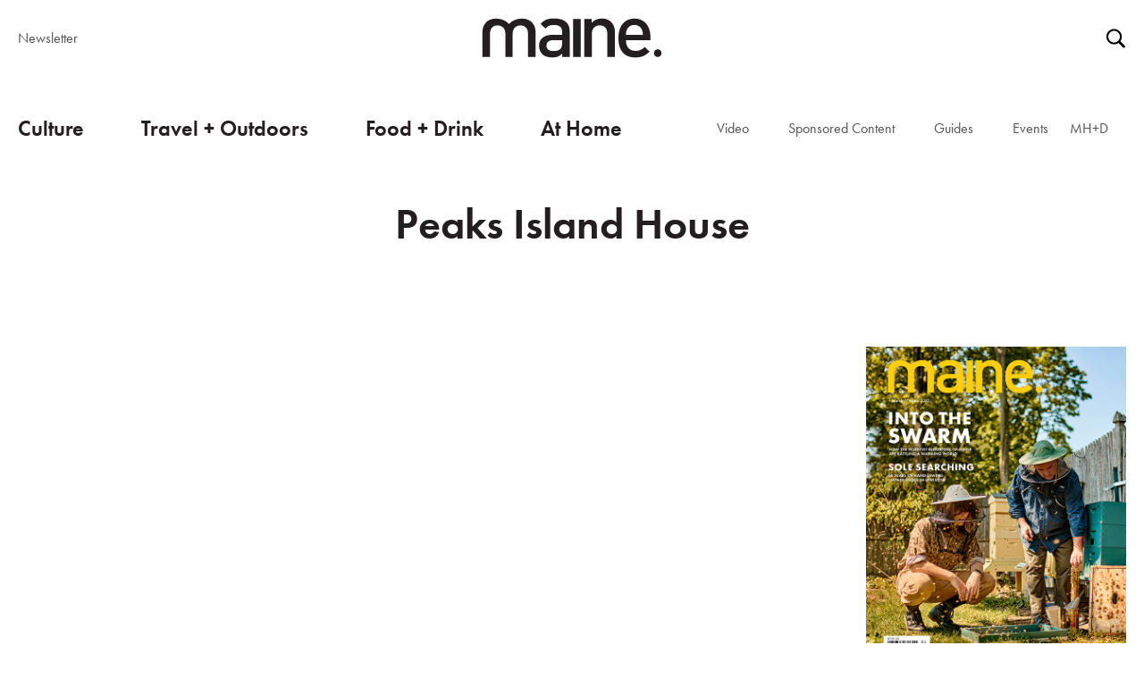

--- FILE ---
content_type: text/html; charset=UTF-8
request_url: https://www.themainemag.com/tag/peaks-island-house/
body_size: 10590
content:



<!DOCTYPE html>
<!--[if lt IE 7 ]><html class="no-js ie ie6 lte7 lte8 lte9" dir="ltr" lang="en-US"><![endif]-->
<!--[if IE 7 ]><html class="no-js ie ie7 lte7 lte8 lte9" dir="ltr" lang="en-US"><![endif]-->
<!--[if IE 8 ]><html class="no-js ie ie8 lte8 lte9" dir="ltr" lang="en-US"><![endif]-->
<!--[if IE 9 ]><html class="no-js ie ie9 lte9" dir="ltr" lang="en-US"><![endif]-->
<!--[if (gt IE 9)|!(IE)]><!--><html class="no-js" dir="ltr" lang="en-US"><!--<![endif]-->
	<head>
		<meta charset="UTF-8" />
		<title>Peaks Island House | The Maine Mag</title>

		<link rel="profile" href="http://gmpg.org/xfn/11" />

		<link rel="pingback" href="https://www.themainemag.com/xmlrpc.php" />
		<link rel="stylesheet" href="https://use.typekit.net/yvq1zyg.css">
		<link rel="stylesheet" href="https://cdnjs.cloudflare.com/ajax/libs/font-awesome/4.7.0/css/font-awesome.min.css">


<meta name='robots' content='max-image-preview:large' />
<meta name="viewport" content="width=device-width initial-scale=1">
<script src="https://www.themainemag.com/wp-content/themes/mainemag/js/modernizr.js?ver=18"></script>
<style id='wp-img-auto-sizes-contain-inline-css' type='text/css'>
img:is([sizes=auto i],[sizes^="auto," i]){contain-intrinsic-size:3000px 1500px}
/*# sourceURL=wp-img-auto-sizes-contain-inline-css */
</style>
<link rel='stylesheet' id='site-style-css' href='https://www.themainemag.com/wp-content/themes/mainemag/styles.css?ver=5.7.7' type='text/css' media='all' />
<link rel='stylesheet' id='main-style-css' href='https://www.themainemag.com/wp-content/themes/mainemag/css/main_2021.css?ver=5.7.7' type='text/css' media='all' />
<link rel='stylesheet' id='sbi_styles-css' href='https://www.themainemag.com/wp-content/plugins/instagram-feed/css/sbi-styles.min.css?ver=6.10.0' type='text/css' media='all' />
<style id='wp-emoji-styles-inline-css' type='text/css'>

	img.wp-smiley, img.emoji {
		display: inline !important;
		border: none !important;
		box-shadow: none !important;
		height: 1em !important;
		width: 1em !important;
		margin: 0 0.07em !important;
		vertical-align: -0.1em !important;
		background: none !important;
		padding: 0 !important;
	}
/*# sourceURL=wp-emoji-styles-inline-css */
</style>
<style id='wp-block-library-inline-css' type='text/css'>
:root{--wp-block-synced-color:#7a00df;--wp-block-synced-color--rgb:122,0,223;--wp-bound-block-color:var(--wp-block-synced-color);--wp-editor-canvas-background:#ddd;--wp-admin-theme-color:#007cba;--wp-admin-theme-color--rgb:0,124,186;--wp-admin-theme-color-darker-10:#006ba1;--wp-admin-theme-color-darker-10--rgb:0,107,160.5;--wp-admin-theme-color-darker-20:#005a87;--wp-admin-theme-color-darker-20--rgb:0,90,135;--wp-admin-border-width-focus:2px}@media (min-resolution:192dpi){:root{--wp-admin-border-width-focus:1.5px}}.wp-element-button{cursor:pointer}:root .has-very-light-gray-background-color{background-color:#eee}:root .has-very-dark-gray-background-color{background-color:#313131}:root .has-very-light-gray-color{color:#eee}:root .has-very-dark-gray-color{color:#313131}:root .has-vivid-green-cyan-to-vivid-cyan-blue-gradient-background{background:linear-gradient(135deg,#00d084,#0693e3)}:root .has-purple-crush-gradient-background{background:linear-gradient(135deg,#34e2e4,#4721fb 50%,#ab1dfe)}:root .has-hazy-dawn-gradient-background{background:linear-gradient(135deg,#faaca8,#dad0ec)}:root .has-subdued-olive-gradient-background{background:linear-gradient(135deg,#fafae1,#67a671)}:root .has-atomic-cream-gradient-background{background:linear-gradient(135deg,#fdd79a,#004a59)}:root .has-nightshade-gradient-background{background:linear-gradient(135deg,#330968,#31cdcf)}:root .has-midnight-gradient-background{background:linear-gradient(135deg,#020381,#2874fc)}:root{--wp--preset--font-size--normal:16px;--wp--preset--font-size--huge:42px}.has-regular-font-size{font-size:1em}.has-larger-font-size{font-size:2.625em}.has-normal-font-size{font-size:var(--wp--preset--font-size--normal)}.has-huge-font-size{font-size:var(--wp--preset--font-size--huge)}.has-text-align-center{text-align:center}.has-text-align-left{text-align:left}.has-text-align-right{text-align:right}.has-fit-text{white-space:nowrap!important}#end-resizable-editor-section{display:none}.aligncenter{clear:both}.items-justified-left{justify-content:flex-start}.items-justified-center{justify-content:center}.items-justified-right{justify-content:flex-end}.items-justified-space-between{justify-content:space-between}.screen-reader-text{border:0;clip-path:inset(50%);height:1px;margin:-1px;overflow:hidden;padding:0;position:absolute;width:1px;word-wrap:normal!important}.screen-reader-text:focus{background-color:#ddd;clip-path:none;color:#444;display:block;font-size:1em;height:auto;left:5px;line-height:normal;padding:15px 23px 14px;text-decoration:none;top:5px;width:auto;z-index:100000}html :where(.has-border-color){border-style:solid}html :where([style*=border-top-color]){border-top-style:solid}html :where([style*=border-right-color]){border-right-style:solid}html :where([style*=border-bottom-color]){border-bottom-style:solid}html :where([style*=border-left-color]){border-left-style:solid}html :where([style*=border-width]){border-style:solid}html :where([style*=border-top-width]){border-top-style:solid}html :where([style*=border-right-width]){border-right-style:solid}html :where([style*=border-bottom-width]){border-bottom-style:solid}html :where([style*=border-left-width]){border-left-style:solid}html :where(img[class*=wp-image-]){height:auto;max-width:100%}:where(figure){margin:0 0 1em}html :where(.is-position-sticky){--wp-admin--admin-bar--position-offset:var(--wp-admin--admin-bar--height,0px)}@media screen and (max-width:600px){html :where(.is-position-sticky){--wp-admin--admin-bar--position-offset:0px}}

/*# sourceURL=wp-block-library-inline-css */
</style><style id='global-styles-inline-css' type='text/css'>
:root{--wp--preset--aspect-ratio--square: 1;--wp--preset--aspect-ratio--4-3: 4/3;--wp--preset--aspect-ratio--3-4: 3/4;--wp--preset--aspect-ratio--3-2: 3/2;--wp--preset--aspect-ratio--2-3: 2/3;--wp--preset--aspect-ratio--16-9: 16/9;--wp--preset--aspect-ratio--9-16: 9/16;--wp--preset--color--black: #000000;--wp--preset--color--cyan-bluish-gray: #abb8c3;--wp--preset--color--white: #ffffff;--wp--preset--color--pale-pink: #f78da7;--wp--preset--color--vivid-red: #cf2e2e;--wp--preset--color--luminous-vivid-orange: #ff6900;--wp--preset--color--luminous-vivid-amber: #fcb900;--wp--preset--color--light-green-cyan: #7bdcb5;--wp--preset--color--vivid-green-cyan: #00d084;--wp--preset--color--pale-cyan-blue: #8ed1fc;--wp--preset--color--vivid-cyan-blue: #0693e3;--wp--preset--color--vivid-purple: #9b51e0;--wp--preset--gradient--vivid-cyan-blue-to-vivid-purple: linear-gradient(135deg,rgb(6,147,227) 0%,rgb(155,81,224) 100%);--wp--preset--gradient--light-green-cyan-to-vivid-green-cyan: linear-gradient(135deg,rgb(122,220,180) 0%,rgb(0,208,130) 100%);--wp--preset--gradient--luminous-vivid-amber-to-luminous-vivid-orange: linear-gradient(135deg,rgb(252,185,0) 0%,rgb(255,105,0) 100%);--wp--preset--gradient--luminous-vivid-orange-to-vivid-red: linear-gradient(135deg,rgb(255,105,0) 0%,rgb(207,46,46) 100%);--wp--preset--gradient--very-light-gray-to-cyan-bluish-gray: linear-gradient(135deg,rgb(238,238,238) 0%,rgb(169,184,195) 100%);--wp--preset--gradient--cool-to-warm-spectrum: linear-gradient(135deg,rgb(74,234,220) 0%,rgb(151,120,209) 20%,rgb(207,42,186) 40%,rgb(238,44,130) 60%,rgb(251,105,98) 80%,rgb(254,248,76) 100%);--wp--preset--gradient--blush-light-purple: linear-gradient(135deg,rgb(255,206,236) 0%,rgb(152,150,240) 100%);--wp--preset--gradient--blush-bordeaux: linear-gradient(135deg,rgb(254,205,165) 0%,rgb(254,45,45) 50%,rgb(107,0,62) 100%);--wp--preset--gradient--luminous-dusk: linear-gradient(135deg,rgb(255,203,112) 0%,rgb(199,81,192) 50%,rgb(65,88,208) 100%);--wp--preset--gradient--pale-ocean: linear-gradient(135deg,rgb(255,245,203) 0%,rgb(182,227,212) 50%,rgb(51,167,181) 100%);--wp--preset--gradient--electric-grass: linear-gradient(135deg,rgb(202,248,128) 0%,rgb(113,206,126) 100%);--wp--preset--gradient--midnight: linear-gradient(135deg,rgb(2,3,129) 0%,rgb(40,116,252) 100%);--wp--preset--font-size--small: 13px;--wp--preset--font-size--medium: 20px;--wp--preset--font-size--large: 36px;--wp--preset--font-size--x-large: 42px;--wp--preset--spacing--20: 0.44rem;--wp--preset--spacing--30: 0.67rem;--wp--preset--spacing--40: 1rem;--wp--preset--spacing--50: 1.5rem;--wp--preset--spacing--60: 2.25rem;--wp--preset--spacing--70: 3.38rem;--wp--preset--spacing--80: 5.06rem;--wp--preset--shadow--natural: 6px 6px 9px rgba(0, 0, 0, 0.2);--wp--preset--shadow--deep: 12px 12px 50px rgba(0, 0, 0, 0.4);--wp--preset--shadow--sharp: 6px 6px 0px rgba(0, 0, 0, 0.2);--wp--preset--shadow--outlined: 6px 6px 0px -3px rgb(255, 255, 255), 6px 6px rgb(0, 0, 0);--wp--preset--shadow--crisp: 6px 6px 0px rgb(0, 0, 0);}:where(.is-layout-flex){gap: 0.5em;}:where(.is-layout-grid){gap: 0.5em;}body .is-layout-flex{display: flex;}.is-layout-flex{flex-wrap: wrap;align-items: center;}.is-layout-flex > :is(*, div){margin: 0;}body .is-layout-grid{display: grid;}.is-layout-grid > :is(*, div){margin: 0;}:where(.wp-block-columns.is-layout-flex){gap: 2em;}:where(.wp-block-columns.is-layout-grid){gap: 2em;}:where(.wp-block-post-template.is-layout-flex){gap: 1.25em;}:where(.wp-block-post-template.is-layout-grid){gap: 1.25em;}.has-black-color{color: var(--wp--preset--color--black) !important;}.has-cyan-bluish-gray-color{color: var(--wp--preset--color--cyan-bluish-gray) !important;}.has-white-color{color: var(--wp--preset--color--white) !important;}.has-pale-pink-color{color: var(--wp--preset--color--pale-pink) !important;}.has-vivid-red-color{color: var(--wp--preset--color--vivid-red) !important;}.has-luminous-vivid-orange-color{color: var(--wp--preset--color--luminous-vivid-orange) !important;}.has-luminous-vivid-amber-color{color: var(--wp--preset--color--luminous-vivid-amber) !important;}.has-light-green-cyan-color{color: var(--wp--preset--color--light-green-cyan) !important;}.has-vivid-green-cyan-color{color: var(--wp--preset--color--vivid-green-cyan) !important;}.has-pale-cyan-blue-color{color: var(--wp--preset--color--pale-cyan-blue) !important;}.has-vivid-cyan-blue-color{color: var(--wp--preset--color--vivid-cyan-blue) !important;}.has-vivid-purple-color{color: var(--wp--preset--color--vivid-purple) !important;}.has-black-background-color{background-color: var(--wp--preset--color--black) !important;}.has-cyan-bluish-gray-background-color{background-color: var(--wp--preset--color--cyan-bluish-gray) !important;}.has-white-background-color{background-color: var(--wp--preset--color--white) !important;}.has-pale-pink-background-color{background-color: var(--wp--preset--color--pale-pink) !important;}.has-vivid-red-background-color{background-color: var(--wp--preset--color--vivid-red) !important;}.has-luminous-vivid-orange-background-color{background-color: var(--wp--preset--color--luminous-vivid-orange) !important;}.has-luminous-vivid-amber-background-color{background-color: var(--wp--preset--color--luminous-vivid-amber) !important;}.has-light-green-cyan-background-color{background-color: var(--wp--preset--color--light-green-cyan) !important;}.has-vivid-green-cyan-background-color{background-color: var(--wp--preset--color--vivid-green-cyan) !important;}.has-pale-cyan-blue-background-color{background-color: var(--wp--preset--color--pale-cyan-blue) !important;}.has-vivid-cyan-blue-background-color{background-color: var(--wp--preset--color--vivid-cyan-blue) !important;}.has-vivid-purple-background-color{background-color: var(--wp--preset--color--vivid-purple) !important;}.has-black-border-color{border-color: var(--wp--preset--color--black) !important;}.has-cyan-bluish-gray-border-color{border-color: var(--wp--preset--color--cyan-bluish-gray) !important;}.has-white-border-color{border-color: var(--wp--preset--color--white) !important;}.has-pale-pink-border-color{border-color: var(--wp--preset--color--pale-pink) !important;}.has-vivid-red-border-color{border-color: var(--wp--preset--color--vivid-red) !important;}.has-luminous-vivid-orange-border-color{border-color: var(--wp--preset--color--luminous-vivid-orange) !important;}.has-luminous-vivid-amber-border-color{border-color: var(--wp--preset--color--luminous-vivid-amber) !important;}.has-light-green-cyan-border-color{border-color: var(--wp--preset--color--light-green-cyan) !important;}.has-vivid-green-cyan-border-color{border-color: var(--wp--preset--color--vivid-green-cyan) !important;}.has-pale-cyan-blue-border-color{border-color: var(--wp--preset--color--pale-cyan-blue) !important;}.has-vivid-cyan-blue-border-color{border-color: var(--wp--preset--color--vivid-cyan-blue) !important;}.has-vivid-purple-border-color{border-color: var(--wp--preset--color--vivid-purple) !important;}.has-vivid-cyan-blue-to-vivid-purple-gradient-background{background: var(--wp--preset--gradient--vivid-cyan-blue-to-vivid-purple) !important;}.has-light-green-cyan-to-vivid-green-cyan-gradient-background{background: var(--wp--preset--gradient--light-green-cyan-to-vivid-green-cyan) !important;}.has-luminous-vivid-amber-to-luminous-vivid-orange-gradient-background{background: var(--wp--preset--gradient--luminous-vivid-amber-to-luminous-vivid-orange) !important;}.has-luminous-vivid-orange-to-vivid-red-gradient-background{background: var(--wp--preset--gradient--luminous-vivid-orange-to-vivid-red) !important;}.has-very-light-gray-to-cyan-bluish-gray-gradient-background{background: var(--wp--preset--gradient--very-light-gray-to-cyan-bluish-gray) !important;}.has-cool-to-warm-spectrum-gradient-background{background: var(--wp--preset--gradient--cool-to-warm-spectrum) !important;}.has-blush-light-purple-gradient-background{background: var(--wp--preset--gradient--blush-light-purple) !important;}.has-blush-bordeaux-gradient-background{background: var(--wp--preset--gradient--blush-bordeaux) !important;}.has-luminous-dusk-gradient-background{background: var(--wp--preset--gradient--luminous-dusk) !important;}.has-pale-ocean-gradient-background{background: var(--wp--preset--gradient--pale-ocean) !important;}.has-electric-grass-gradient-background{background: var(--wp--preset--gradient--electric-grass) !important;}.has-midnight-gradient-background{background: var(--wp--preset--gradient--midnight) !important;}.has-small-font-size{font-size: var(--wp--preset--font-size--small) !important;}.has-medium-font-size{font-size: var(--wp--preset--font-size--medium) !important;}.has-large-font-size{font-size: var(--wp--preset--font-size--large) !important;}.has-x-large-font-size{font-size: var(--wp--preset--font-size--x-large) !important;}
/*# sourceURL=global-styles-inline-css */
</style>

<style id='classic-theme-styles-inline-css' type='text/css'>
/*! This file is auto-generated */
.wp-block-button__link{color:#fff;background-color:#32373c;border-radius:9999px;box-shadow:none;text-decoration:none;padding:calc(.667em + 2px) calc(1.333em + 2px);font-size:1.125em}.wp-block-file__button{background:#32373c;color:#fff;text-decoration:none}
/*# sourceURL=/wp-includes/css/classic-themes.min.css */
</style>
<link rel='stylesheet' id='wpfp-public-style-css' href='https://www.themainemag.com/wp-content/plugins/featured-post-creative/assets/css/wpfp-public.css?ver=1.5.7' type='text/css' media='all' />
<link rel='stylesheet' id='srzmpcss-css' href='https://www.themainemag.com/wp-content/plugins/srizon-facebook-album-pro/resources/css/mag-popup.min.css?ver=6.9' type='text/css' media='all' />
<link rel='stylesheet' id='srzelastislidercss-css' href='https://www.themainemag.com/wp-content/plugins/srizon-facebook-album-pro/resources/css/elastislide.min.css?ver=6.9' type='text/css' media='all' />
<link rel='stylesheet' id='srzcustomcss-css' href='https://www.themainemag.com/wp-content/plugins/srizon-facebook-album-pro/resources/css/srizon.custom.min.css?ver=3.5.1' type='text/css' media='all' />
<link rel='stylesheet' id='recent-posts-widget-with-thumbnails-public-style-css' href='https://www.themainemag.com/wp-content/plugins/recent-posts-widget-with-thumbnails/public.css?ver=7.1.1' type='text/css' media='all' />
<script type="text/javascript" src="https://www.themainemag.com/wp-includes/js/jquery/jquery.min.js?ver=3.7.1" id="jquery-core-js"></script>
<script type="text/javascript" src="https://www.themainemag.com/wp-includes/js/jquery/jquery-migrate.min.js?ver=3.4.1" id="jquery-migrate-js"></script>
<script type="text/javascript" src="https://www.themainemag.com/wp-content/plugins/srizon-facebook-album-pro/resources/js/modernizr.js?ver=6.9" id="srzmodernizr-js"></script>
<script type="text/javascript" src="https://www.themainemag.com/wp-content/plugins/srizon-facebook-album-pro/resources/js/mag-popup.js?ver=6.9" id="srzmp-js"></script>
<script type="text/javascript" src="https://www.themainemag.com/wp-content/plugins/srizon-facebook-album-pro/resources/js/jquery.collagePlus.min.js?ver=6.9" id="srzcollage-js"></script>
<script type="text/javascript" src="https://www.themainemag.com/wp-content/plugins/srizon-facebook-album-pro/resources/js/jquery.elastislide.min.js?ver=6.9" id="srzelastislide-js"></script>
<script type="text/javascript" src="https://www.themainemag.com/wp-content/plugins/srizon-facebook-album-pro/resources/js/srizon.custom.min.js?ver=3.5.1" id="srzcustom-js"></script>
<link rel="https://api.w.org/" href="https://www.themainemag.com/wp-json/" /><link rel="alternate" title="JSON" type="application/json" href="https://www.themainemag.com/wp-json/wp/v2/tags/725" /><link rel="EditURI" type="application/rsd+xml" title="RSD" href="https://www.themainemag.com/xmlrpc.php?rsd" />

<script>
  (function(i,s,o,g,r,a,m){i['GoogleAnalyticsObject']=r;i[r]=i[r]||function(){
  (i[r].q=i[r].q||[]).push(arguments)},i[r].l=1*new Date();a=s.createElement(o),
  m=s.getElementsByTagName(o)[0];a.async=1;a.src=g;m.parentNode.insertBefore(a,m)
  })(window,document,'script','//www.google-analytics.com/analytics.js','ga');

  ga('create', 'UA-2103453-42', 'auto');
  ga('send', 'pageview');

</script>
<!-- Google tag (gtag.js) -->
<script async src="https://www.googletagmanager.com/gtag/js?id=G-5EM0MQ5LMK"></script>
<script>
  window.dataLayer = window.dataLayer || [];
  function gtag(){dataLayer.push(arguments);}
  gtag('js', new Date());

  gtag('config', 'G-5EM0MQ5LMK');
</script>
</head>
	<body class="archive tag tag-peaks-island-house tag-725 wp-theme-mainemag">
		<header role="banner" class="full-height">
		<!-- < ?php if ( is_active_sidebar('top-bar')) : ?>
			<div class="top-bar">
				< ?php dynamic_sidebar('top-bar'); ?>
			</div>
			< ?php endif; ?> -->
	<div class="navigation-top">
		<div class="top-left">
			<a href="https://www.themainemag.com/newsletter/" title="Subscribe to our Newsletter" class="navigation-top-item">Newsletter</a>
		</div>
		<div class="logo-wrapper">


								<a href="https://www.themainemag.com/" title="Link to homepage" class="logo-link" rel="home">
				<img src="https://www.themainemag.com/wp-content/themes/mainemag/images/maine-mag-logo-21.svg">
				</a>
				
		</div>
		<div class="top-right">
			<!-- <a href="https://checkout.subscriptiongenius.com/themainemag.com/" target="_blank" title="subscribe to our newsletter - opens in a new tab" class="navigation-top-item">Subscribe</a> -->
			<!-- <a href="https://checkout.subscriptiongenius.com/themainemag.com/login.php?s=" title="Subscriber Login - opens in a new tab" class="navigation-top-item">Log In / Renew</a> -->
			<div id="sb-search"><!-- <form role="search" method="get" id="searchform" class="searchform" action="< ?php echo esc_url( home_url( '/' ) ); ?>">
	<div>
		<label class="screen-reader-text" for="s">< ?php _x( 'Search for:', 'label' ); ?></label>
		<input type="text" placeholder="search" value="< ?php echo get_search_query(); ?>" name="s" id="s" />
		<input type="submit" id="searchsubmit" value="< ?php echo esc_attr_x( 'Search', 'submit button' ); ?>" />
	</div>
</form> -->
<form role="search" method="get" id="searchform" class="bop-nav-search pull-sm-right hidden-md-down " action="https://www.themainemag.com/">
	<div>
		<label class="screen-reader-text" for="s"></label>
		<input class="search-field" type="text" placeholder="search" value="" name="s" id="s" />
		<input type="submit" class="search-submit"  value="Search" />
	</div>
</form></div>
		</div>
	</div>
	<input class="menu-btn" type="checkbox" id="menu-btn" />
  <label class="menu-icon" for="menu-btn"><span class="navicon"></span></label>
  <nav id="access" role="navigation">
	 		<a id="skip" href="#content" class="visuallyhidden" title="Skip to content">Skip to content</a>
			<div class="menu-header"><ul id="menu-primary-navigation" class="menu"><li id="menu-item-58563" class="menu-item menu-item-type-taxonomy menu-item-object-category"><a href="https://www.themainemag.com/culture/">Culture</a></li>
<li id="menu-item-58565" class="menu-item menu-item-type-taxonomy menu-item-object-category"><a href="https://www.themainemag.com/location/">Travel + Outdoors</a></li>
<li id="menu-item-58564" class="menu-item menu-item-type-taxonomy menu-item-object-category"><a href="https://www.themainemag.com/eat/">Food + Drink</a></li>
<li id="menu-item-58566" class="menu-item menu-item-type-taxonomy menu-item-object-category"><a href="https://www.themainemag.com/at-home/">At Home</a></li>
</ul></div>		<div class="primary-sub-menu"><ul id="menu-primary-sub-nav" class="menu"><li id="menu-item-58567" class="menu-item menu-item-type-taxonomy menu-item-object-category"><a href="https://www.themainemag.com/video/">Video</a></li>
<li id="menu-item-62535" class="menu-item menu-item-type-taxonomy menu-item-object-category"><a href="https://www.themainemag.com/sponsored-content/">Sponsored Content</a></li>
<li id="menu-item-58569" class="menu-item menu-item-type-post_type menu-item-object-page menu-item-has-children"><a href="https://www.themainemag.com/mainecompass/">Guides</a>
<ul class="sub-menu">
	<li id="menu-item-64546" class="menu-item menu-item-type-post_type menu-item-object-post"><a href="https://www.themainemag.com/wishbook-holiday-gift-guide-2022/">Holiday Gift Guide</a></li>
	<li id="menu-item-62939" class="menu-item menu-item-type-post_type menu-item-object-page"><a href="https://www.themainemag.com/the-fathers-day-gift-guide/">Father’s Day Gift Guide</a></li>
	<li id="menu-item-64547" class="menu-item menu-item-type-post_type menu-item-object-page"><a href="https://www.themainemag.com/wishbook-the-mothers-day-list/">Mother’s Day Gift Guide</a></li>
	<li id="menu-item-58688" class="menu-item menu-item-type-post_type menu-item-object-page"><a href="https://www.themainemag.com/mainecompass/">Maine Compass</a></li>
	<li id="menu-item-62294" class="menu-item menu-item-type-post_type menu-item-object-page"><a href="https://www.themainemag.com/wedmaine/">WedMaine</a></li>
</ul>
</li>
<li id="menu-item-58570" class="menu-item menu-item-type-post_type menu-item-object-page"><a href="https://www.themainemag.com/all-events/">Events</a></li>
<li id="menu-item-58574" class="mob-only menu-item menu-item-type-post_type menu-item-object-page"><a href="https://www.themainemag.com/newsletter/">Newsletter</a></li>
<li id="menu-item-64061" class="menu-item menu-item-type-custom menu-item-object-custom"><a href="https://mainehomedesign.com/">MH+D</a></li>
</ul></div></nav><!-- #access -->
</header>



		<section id="content" role="main">
<div class="fixed-width">
	
	
						<h1 class="large-title">Peaks Island House</h1>
					
					
					
								<div class="section group">
				
				<div class="col span_9_of_12">



<!-- < ?php query_posts(array("post__not_in" =>get_option("sticky_posts"), 'paged' => get_query_var('paged'))); ?>	 -->

	 
	 
	 	 

				</div>
	<div class="col span_3_of_12">

			<ul class="sidebar">
				
				
								

<li id="block-2" class="widget-container widget_block">
<section class="ad_block">
	

	
		
		
		 <div id="sam_wrapper_696bc65b60c74" class="">
			 
			 			 </div>
			 
			 
			 <script type="text/javascript">
			// <![CDATA[
				var ads = [];
				
				var ad_696bc65b60c74 = ads[Math.floor(Math.random() * ads.length)];
				
				jQuery( function( $ ) {
					//console.log( ad_696bc65b60c74['link']);
					//$('#sam_link').attr('href', ad['link']);
					//$('#sam_link').attr('eventCategory', 'test');
					
					
					
					full_link = '<a title="'+ad_696bc65b60c74['title']+'" href="'+ad_696bc65b60c74['link']+'" target="'+ad_696bc65b60c74['target']+'" onclick="ga(\'send\', \'event\', { eventCategory: \''+ad_696bc65b60c74['tracking_category']+'\', eventAction: \'Click\', eventLabel: \''+ad_696bc65b60c74['tracking_label']+'\', eventValue: 2.00});"><img src="'+ad_696bc65b60c74['image_link']+'" title="'+ad_696bc65b60c74['title']+'" class="desktop" /><img src="'+ad_696bc65b60c74['mobile_image']+'" title="'+ad_696bc65b60c74['title']+'" class="mobile" /></a>';
					
					small_image =' <img id="small_image" width="0" height="0" src="[data-uri]" onload="ga(\'send\', \'event\', { eventCategory: \''+ad_696bc65b60c74['tracking_category']+'\', eventAction: \'Impression\', eventLabel: \''+ad_696bc65b60c74['tracking_label']+'\', eventValue: 1.00});">';
					
					
					$('#sam_wrapper_696bc65b60c74').append(full_link);
					$('#sam_wrapper_696bc65b60c74').append(small_image);
					
					//$( ".hvw-random-background" ).css('background-image', 'url(' + ad['image_link'] + ')');
				} );
			// ]]>
		</script>
		



       
   
	
	
	
		
	
</section>

<p></p>
</li><li id="block-3" class="widget-container widget_block"><p>	<div class="subscribe">
		<a href="https://service.qfie.com/mmhd/clsmmhdpubsite.asp" target="_blank" title="">
			<img decoding="async" src="https://d3rw5v15h1jwdg.cloudfront.net/wp-content/uploads/2023/03/10094539/MM_MAR_APR_2023-COVER-LR.jpg" alt="Maine Magazine Cover" />
					</a>
	</div>
	</p>
</li><li id="block-4" class="widget-container widget_block">
<section class="ad_block">
	

	
		
		
		 <div id="sam_wrapper_696bc65b63e0c" class="">
			 
			 			 </div>
			 
			 
			 <script type="text/javascript">
			// <![CDATA[
				var ads = [];
				
				var ad_696bc65b63e0c = ads[Math.floor(Math.random() * ads.length)];
				
				jQuery( function( $ ) {
					//console.log( ad_696bc65b63e0c['link']);
					//$('#sam_link').attr('href', ad['link']);
					//$('#sam_link').attr('eventCategory', 'test');
					
					
					
					full_link = '<a title="'+ad_696bc65b63e0c['title']+'" href="'+ad_696bc65b63e0c['link']+'" target="'+ad_696bc65b63e0c['target']+'" onclick="ga(\'send\', \'event\', { eventCategory: \''+ad_696bc65b63e0c['tracking_category']+'\', eventAction: \'Click\', eventLabel: \''+ad_696bc65b63e0c['tracking_label']+'\', eventValue: 2.00});"><img src="'+ad_696bc65b63e0c['image_link']+'" title="'+ad_696bc65b63e0c['title']+'" class="desktop" /><img src="'+ad_696bc65b63e0c['mobile_image']+'" title="'+ad_696bc65b63e0c['title']+'" class="mobile" /></a>';
					
					small_image =' <img id="small_image" width="0" height="0" src="[data-uri]" onload="ga(\'send\', \'event\', { eventCategory: \''+ad_696bc65b63e0c['tracking_category']+'\', eventAction: \'Impression\', eventLabel: \''+ad_696bc65b63e0c['tracking_label']+'\', eventValue: 1.00});">';
					
					
					$('#sam_wrapper_696bc65b63e0c').append(full_link);
					$('#sam_wrapper_696bc65b63e0c').append(small_image);
					
					//$( ".hvw-random-background" ).css('background-image', 'url(' + ad['image_link'] + ')');
				} );
			// ]]>
		</script>
		



       
   
	
	
	
		
	
</section>

<p></p>
</li><li id="text-8" class="widget-container widget_text"><h3 class="widget-title">Upcoming Events</h3>			<div class="textwidget"><ul class="event-list"></ul></div>
		</li><li id="block-5" class="widget-container widget_block">
<section class="ad_block">
	

	
		
		
		 <div id="sam_wrapper_696bc65b6707d" class="">
			 
			 			 </div>
			 
			 
			 <script type="text/javascript">
			// <![CDATA[
				var ads = [];
				
				var ad_696bc65b6707d = ads[Math.floor(Math.random() * ads.length)];
				
				jQuery( function( $ ) {
					//console.log( ad_696bc65b6707d['link']);
					//$('#sam_link').attr('href', ad['link']);
					//$('#sam_link').attr('eventCategory', 'test');
					
					
					
					full_link = '<a title="'+ad_696bc65b6707d['title']+'" href="'+ad_696bc65b6707d['link']+'" target="'+ad_696bc65b6707d['target']+'" onclick="ga(\'send\', \'event\', { eventCategory: \''+ad_696bc65b6707d['tracking_category']+'\', eventAction: \'Click\', eventLabel: \''+ad_696bc65b6707d['tracking_label']+'\', eventValue: 2.00});"><img src="'+ad_696bc65b6707d['image_link']+'" title="'+ad_696bc65b6707d['title']+'" class="desktop" /><img src="'+ad_696bc65b6707d['mobile_image']+'" title="'+ad_696bc65b6707d['title']+'" class="mobile" /></a>';
					
					small_image =' <img id="small_image" width="0" height="0" src="[data-uri]" onload="ga(\'send\', \'event\', { eventCategory: \''+ad_696bc65b6707d['tracking_category']+'\', eventAction: \'Impression\', eventLabel: \''+ad_696bc65b6707d['tracking_label']+'\', eventValue: 1.00});">';
					
					
					$('#sam_wrapper_696bc65b6707d').append(full_link);
					$('#sam_wrapper_696bc65b6707d').append(small_image);
					
					//$( ".hvw-random-background" ).css('background-image', 'url(' + ad['image_link'] + ')');
				} );
			// ]]>
		</script>
		



       
   
	
	
	
		
	
</section>

<p></p>
</li>			</ul>


	</div>			</div>
</div>
		</section><!-- #main -->
		<footer role="contentinfo">
			<div class="fixed-width">

<div>
	<div class="section group">
		
							<ul class="footer footer-1 footer-break col span_6_of_12">
							<li id="text-3" class="widget-container widget_text"><h3 class="widget-title">Love Maine.</h3>			<div class="textwidget"><p>We share stories about the people of Maine who are using their creativity and ingenuity to propel the state forward. In our 48 Hours features and other travel stories, we highlight places that make Maine so unique, and our coverage of the incredible restaurants here will make you want to explore even more. All of this is accented by beautiful photography that gives you a true sense of place.</p>
</div>
		</li>						</ul>
		
							<ul class="footer footer-2  col span_3_of_12">
							<li id="text-4" class="widget-container widget_text"><h3 class="widget-title">Connect to Maine</h3>			<div class="textwidget"><ul class="social-list"><li><a href="https://www.facebook.com/themainemag/" target="_blank" ><i class="fa fa-facebook"></i>Facebook</a></li><li><a href="https://www.instagram.com/themainemag/" target="_blank" ><i class="fa fa-instagram"></i>Instagram</a></li><li><a href="https://twitter.com/themainemag" target="_blank" ><i class="fa fa-twitter"></i>Twitter</a></li><li><a href="https://www.youtube.com/channel/UCNziNqQW8Qo1-7aecLIRcTg" target="_blank" ><i class="fa fa-youtube-play"></i>Youtube</a></li> </ul>
</div>
		</li>						</ul>
		
							<ul class="footer footer-3  col span_3_of_12">
							<li id="text-5" class="widget-container widget_text"><h3 class="widget-title">Stay in the Know</h3>			<div class="textwidget"><!-- Begin MailChimp Signup Form -->
<div id="mc_embed_signup">
<form action="//themainemag.us2.list-manage.com/subscribe/post?u=7fd770d89b69ba88789c37e5b&amp;id=c83fa0b445" method="post" id="mc-embedded-subscribe-form" name="mc-embedded-subscribe-form" class="validate" target="_blank" novalidate>
    <div id="mc_embed_signup_scroll">
	
<div class="mc-field-group">
	
	<input type="email" value="" name="EMAIL" class="required email" id="mce-EMAIL" placeholder="E-Mail Address">
</div>
	<div id="mce-responses" class="clear">
		<div class="response" id="mce-error-response" style="display:none"></div>
		<div class="response" id="mce-success-response" style="display:none"></div>
	</div>    <!-- real people should not fill this in and expect good things - do not remove this or risk form bot signups-->
    <div style="position: absolute; left: -5000px;"><input type="text" name="b_7fd770d89b69ba88789c37e5b_c83fa0b445" tabindex="-1" value=""></div>
    <div class="clear"><input type="submit" value="Get News" name="subscribe" id="mc-embedded-subscribe" class="button"></div>
    </div>
</form>
</div>

<!--End mc_embed_signup--></div>
		</li>						</ul>
		
	</div>
</div>


<div class="bottom-footer">
						<ul class="footer footer-4 ">
						<li id="nav_menu-2" class="widget-container widget_nav_menu"><div class="menu-footer-menu-container"><ul id="menu-footer-menu" class="menu"><li id="menu-item-30564" class="menu-item menu-item-type-post_type menu-item-object-page menu-item-30564"><a href="https://www.themainemag.com/advertise/">Advertise</a></li>
<li id="menu-item-30558" class="menu-item menu-item-type-post_type menu-item-object-page menu-item-30558"><a href="https://www.themainemag.com/staff/">Staff</a></li>
<li id="menu-item-30563" class="menu-item menu-item-type-post_type menu-item-object-page menu-item-30563"><a href="https://www.themainemag.com/about-us/">About Us</a></li>
<li id="menu-item-30568" class="menu-item menu-item-type-custom menu-item-object-custom menu-item-30568"><a target="_blank" href="http://mainehomedesign.com/careers/">Careers</a></li>
<li id="menu-item-30567" class="menu-item menu-item-type-post_type menu-item-object-page menu-item-30567"><a href="https://www.themainemag.com/contact-us/">Contact Us</a></li>
<li id="menu-item-63847" class="menu-item menu-item-type-custom menu-item-object-custom menu-item-63847"><a href="https://mainehomedesign.com/">Maine Home + Design</a></li>
<li id="menu-item-49604" class="menu-item menu-item-type-taxonomy menu-item-object-category menu-item-49604"><a href="https://www.themainemag.com/press/">Press</a></li>
<li id="menu-item-35722" class="menu-item menu-item-type-post_type menu-item-object-page menu-item-35722"><a href="https://www.themainemag.com/subscription-policy/">Subscription Policy</a></li>
<li id="menu-item-51376" class="menu-item menu-item-type-post_type menu-item-object-post menu-item-51376"><a href="https://www.themainemag.com/privacy-policy/">Privacy Policy</a></li>
</ul></div></li>					</ul>
	
	
</div>

              <div class="copy">
        	<p class="small">Copyright &copy; 2026 &middot; All Rights Reserved &middot; Maine. The Magazine.</p>
        </div>
</div>
		</footer><!-- footer -->





   <div id="side-popup" style="display: none;">
    <!--close button-->
    <a class="side-close" href="javascript:void(0);" >
        X
    </a>
    <!--insert popup content here-->

   <h3> WE DELIVER. </h3>
<p>Bring the best of Maine right to your front door.</p>
<p><a href="https://checkout.subscriptiongenius.com/themainemag.com/" target="_blank" class="button">Subscribe now.</a> </p>
</div>


<script type="speculationrules">
{"prefetch":[{"source":"document","where":{"and":[{"href_matches":"/*"},{"not":{"href_matches":["/wp-*.php","/wp-admin/*","/wp-content/uploads/*","/wp-content/*","/wp-content/plugins/*","/wp-content/themes/mainemag/*","/*\\?(.+)"]}},{"not":{"selector_matches":"a[rel~=\"nofollow\"]"}},{"not":{"selector_matches":".no-prefetch, .no-prefetch a"}}]},"eagerness":"conservative"}]}
</script>
<a rel="nofollow" style="display:none" href="https://www.themainemag.com/?blackhole=0b673d1db3" title="Do NOT follow this link or you will be banned from the site!">The Maine Mag</a>
<!-- Instagram Feed JS -->
<script type="text/javascript">
var sbiajaxurl = "https://www.themainemag.com/wp-admin/admin-ajax.php";
</script>
<script type="text/javascript" src="https://www.themainemag.com/wp-content/themes/mainemag/js/plugins.js?ver=1.2" id="mainemag-theme-plugins-js"></script>
<script type="text/javascript" src="https://www.themainemag.com/wp-content/themes/mainemag/js/script.js?ver=1.5" id="mainemag-theme-scripts-js"></script>
<script id="wp-emoji-settings" type="application/json">
{"baseUrl":"https://s.w.org/images/core/emoji/17.0.2/72x72/","ext":".png","svgUrl":"https://s.w.org/images/core/emoji/17.0.2/svg/","svgExt":".svg","source":{"concatemoji":"https://www.themainemag.com/wp-includes/js/wp-emoji-release.min.js?ver=6.9"}}
</script>
<script type="module">
/* <![CDATA[ */
/*! This file is auto-generated */
const a=JSON.parse(document.getElementById("wp-emoji-settings").textContent),o=(window._wpemojiSettings=a,"wpEmojiSettingsSupports"),s=["flag","emoji"];function i(e){try{var t={supportTests:e,timestamp:(new Date).valueOf()};sessionStorage.setItem(o,JSON.stringify(t))}catch(e){}}function c(e,t,n){e.clearRect(0,0,e.canvas.width,e.canvas.height),e.fillText(t,0,0);t=new Uint32Array(e.getImageData(0,0,e.canvas.width,e.canvas.height).data);e.clearRect(0,0,e.canvas.width,e.canvas.height),e.fillText(n,0,0);const a=new Uint32Array(e.getImageData(0,0,e.canvas.width,e.canvas.height).data);return t.every((e,t)=>e===a[t])}function p(e,t){e.clearRect(0,0,e.canvas.width,e.canvas.height),e.fillText(t,0,0);var n=e.getImageData(16,16,1,1);for(let e=0;e<n.data.length;e++)if(0!==n.data[e])return!1;return!0}function u(e,t,n,a){switch(t){case"flag":return n(e,"\ud83c\udff3\ufe0f\u200d\u26a7\ufe0f","\ud83c\udff3\ufe0f\u200b\u26a7\ufe0f")?!1:!n(e,"\ud83c\udde8\ud83c\uddf6","\ud83c\udde8\u200b\ud83c\uddf6")&&!n(e,"\ud83c\udff4\udb40\udc67\udb40\udc62\udb40\udc65\udb40\udc6e\udb40\udc67\udb40\udc7f","\ud83c\udff4\u200b\udb40\udc67\u200b\udb40\udc62\u200b\udb40\udc65\u200b\udb40\udc6e\u200b\udb40\udc67\u200b\udb40\udc7f");case"emoji":return!a(e,"\ud83e\u1fac8")}return!1}function f(e,t,n,a){let r;const o=(r="undefined"!=typeof WorkerGlobalScope&&self instanceof WorkerGlobalScope?new OffscreenCanvas(300,150):document.createElement("canvas")).getContext("2d",{willReadFrequently:!0}),s=(o.textBaseline="top",o.font="600 32px Arial",{});return e.forEach(e=>{s[e]=t(o,e,n,a)}),s}function r(e){var t=document.createElement("script");t.src=e,t.defer=!0,document.head.appendChild(t)}a.supports={everything:!0,everythingExceptFlag:!0},new Promise(t=>{let n=function(){try{var e=JSON.parse(sessionStorage.getItem(o));if("object"==typeof e&&"number"==typeof e.timestamp&&(new Date).valueOf()<e.timestamp+604800&&"object"==typeof e.supportTests)return e.supportTests}catch(e){}return null}();if(!n){if("undefined"!=typeof Worker&&"undefined"!=typeof OffscreenCanvas&&"undefined"!=typeof URL&&URL.createObjectURL&&"undefined"!=typeof Blob)try{var e="postMessage("+f.toString()+"("+[JSON.stringify(s),u.toString(),c.toString(),p.toString()].join(",")+"));",a=new Blob([e],{type:"text/javascript"});const r=new Worker(URL.createObjectURL(a),{name:"wpTestEmojiSupports"});return void(r.onmessage=e=>{i(n=e.data),r.terminate(),t(n)})}catch(e){}i(n=f(s,u,c,p))}t(n)}).then(e=>{for(const n in e)a.supports[n]=e[n],a.supports.everything=a.supports.everything&&a.supports[n],"flag"!==n&&(a.supports.everythingExceptFlag=a.supports.everythingExceptFlag&&a.supports[n]);var t;a.supports.everythingExceptFlag=a.supports.everythingExceptFlag&&!a.supports.flag,a.supports.everything||((t=a.source||{}).concatemoji?r(t.concatemoji):t.wpemoji&&t.twemoji&&(r(t.twemoji),r(t.wpemoji)))});
//# sourceURL=https://www.themainemag.com/wp-includes/js/wp-emoji-loader.min.js
/* ]]> */
</script>


        
        <div id="exitpopup_bg"></div>


	  <div id="exitpopup" class="exitpopup">
		    <h1>Stay in touch!</h1>
		    <p>Join our email list to stay updated on all things Maine; food &amp; drink, events &amp; festivals, home &amp; garden and much more! </p>
		    <div id="mc_embed_signup">
		<form action="//themainemag.us2.list-manage.com/subscribe/post?u=7fd770d89b69ba88789c37e5b&amp;id=c83fa0b445" method="post" id="mc-embedded-subscribe-form" name="mc-embedded-subscribe-form" class="validate" target="_blank" novalidate="">
		    <div id="mc_embed_signup_scroll">

		<div class="mc-field-group">

			<input type="email" value="" name="EMAIL" class="required email" id="mce-EMAIL" placeholder="E-Mail Address">
		</div>
			<div id="mce-responses" class="clear">
				<div class="response" id="mce-error-response" style="display:none"></div>
				<div class="response" id="mce-success-response" style="display:none"></div>
			</div>    <!-- real people should not fill this in and expect good things - do not remove this or risk form bot signups-->
		    <div style="position: absolute; left: -5000px;"><input type="text" name="b_7fd770d89b69ba88789c37e5b_c83fa0b445" tabindex="-1" value=""></div>
		    <div class="clear"><input type="submit" value="Get News" name="subscribe" id="mc-embedded-subscribe" class="button"></div>
		    </div>
		</form>

			<a href="#close" id="exit-close">X</a>
		</div>


      </div>

        
		<script type="text/javascript">
			(function() {
				"use strict";
				//variable initialization
				var pageBody,popupDiv,btnClosePopup,popupHTML;
				//main event listener
				window.addEventListener("load", onStartup);
				// ------------------------------------------------------- private methods
				function displayPopupSurveyIframe() {
					//build and display the popup div - append before adding styles/id to div or nothing will take
					popupDiv = document.createElement("DIV");
					pageBody[0].appendChild(popupDiv);
					//add class to popup main div
					popupDiv.setAttribute("id","popupDiv");
					//add some styles to popup's main div
					popupDiv.style.display = "block";
					popupDiv.style.position = "fixed";
					popupDiv.style.width = "510px";
					popupDiv.style.height = "580px";
					popupDiv.style.left = "calc(50% - 255px)";
					popupDiv.style.top = "10%";
					popupDiv.style.border = "4px solid #bbbbbb";
					popupDiv.style.borderRadius = "5px";
					popupDiv.style.backgroundColor = "#dfdfdf";
					//add some content inside of popup
					popupHTML += '<iframe src="https://us2.list-manage.com/survey?u=7fd770d89b69ba88789c37e5b&id=af7bf93f7b&attribution=false" title="Survey" width="100%" height="530px"></iframe>';
					popupHTML += '<button style="padding:0 20px;width:100%;">Close</button>';
					popupDiv.innerHTML = popupHTML;
					//add eventlistener to close button so that it can actually close the popup for annoyed users
					btnClosePopup = popupDiv.getElementsByTagName("SPAN")[1];
					btnClosePopup.addEventListener("click", closePopup);
				}
				// ------------------------------------------------------- Startup handler
				function onStartup(e) {
					//set variables
					pageBody = document.getElementsByTagName("BODY");
					popupHTML = "";
					//set initial code to run on page load
					//displayPopupSurveyIframe();
				}
				// ------------------------------------------------------- event handlers
				function closePopup() {
					console.log("CLOSE!");
					//close the popup by making it's div display style to none
					popupDiv.style.display = "none";
				}
			}());
		</script>
	</body>
</html>

--- FILE ---
content_type: text/css
request_url: https://www.themainemag.com/wp-content/themes/mainemag/css/main_2021.css?ver=5.7.7
body_size: 6249
content:
@charset "UTF-8";
.margin-left--med {
  margin-left: unset;
}
@media screen and (min-width: 1200px) {
  .margin-left--med {
    margin-left: 55px;
  }
}

.break-max-left {
  width: 100%;
  margin-left: unset;
}
@media screen and (min-width: 1200px) {
  .break-max-left {
    width: 60vw;
    margin-left: calc(-50vw + 80%);
  }
}

.break-max-right {
  width: 100%;
  margin-left: unset;
}
@media screen and (min-width: 1200px) {
  .break-max-right {
    width: 60vw;
    margin-right: calc(-50vw + 50%);
  }
}

header[role=banner] {
  position: relative;
  max-width: 1440px;
  margin: auto;
}
@media screen and (min-width: 700px) {
  header[role=banner] {
    padding: 20px 20px;
  }
}

.full-height .logo-wrapper {
  padding-bottom: unset !important;
}

.navigation-top {
  display: -webkit-box;
  display: -ms-flexbox;
  display: flex;
  -webkit-box-pack: justify;
      -ms-flex-pack: justify;
          justify-content: space-between;
  max-width: 1440px;
  margin: auto;
  -webkit-box-align: center;
      -ms-flex-align: center;
          align-items: center;
  padding-bottom: 20px;
}
@media screen and (min-width: 700px) {
  .navigation-top {
    padding-bottom: unset;
  }
}
.navigation-top .logo-wrapper {
  margin: unset;
  max-width: 115px;
}
@media screen and (min-width: 1200px) {
  .navigation-top .logo-wrapper {
    max-width: unset;
  }
}
.navigation-top .logo-wrapper .logo-link {
  position: relative;
  display: block;
}
.navigation-top .logo-wrapper .logo-link .wedmainelogo {
  margin-top: -17px;
}
.navigation-top .top-right {
  display: -webkit-box;
  display: -ms-flexbox;
  display: flex;
  -webkit-box-pack: end;
      -ms-flex-pack: end;
          justify-content: flex-end;
  -webkit-box-align: center;
      -ms-flex-align: center;
          align-items: center;
  width: 25%;
  max-width: 100%;
  position: relative;
}
@media screen and (min-width: 1200px) {
  .navigation-top .top-right {
    -webkit-box-pack: justify;
        -ms-flex-pack: justify;
            justify-content: space-between;
  }
}
.navigation-top .top-left {
  width: 25%;
}
.navigation-top .navigation-top-item {
  display: none;
}
@media screen and (min-width: 1200px) {
  .navigation-top .navigation-top-item {
    display: block;
    font-family: "futura-pt", sans-serif;
    color: #515251;
    font-size: 16px;
  }
  .navigation-top .navigation-top-item:hover {
    text-decoration: underline;
  }
}

/* Search */
/* Demo 2 */
.bop-nav-search {
  /*Hide for non-screen-readers*/
}
.bop-nav-search:after {
  content: " ";
  font-size: inherit;
  text-rendering: auto;
  -webkit-font-smoothing: antialiased;
  -moz-osx-font-smoothing: grayscale;
  position: absolute;
  cursor: pointer;
  background-image: url("../images/me-mag-search.svg");
  background-repeat: no-repeat;
  width: 22px;
  height: 22px;
  top: 50%;
  right: 20px;
  -webkit-transform: translateY(-50%);
          transform: translateY(-50%);
  z-index: 1;
}
@media screen and (min-width: 1200px) {
  .bop-nav-search:after {
    right: 1px;
  }
}
.bop-nav-search input[name=s] {
  border: 1px solid #515251;
  cursor: pointer;
  height: 37px;
  margin: 3px 0;
  padding: 0 34px 0 5px;
  position: relative;
  -webkit-transition: width 200ms ease, background 700ms ease, border 700ms ease;
  transition: width 200ms ease, background 700ms ease, border 700ms ease;
  width: 0;
  float: right;
  z-index: 2;
  right: 20px;
}
@media screen and (min-width: 1200px) {
  .bop-nav-search input[name=s] {
    right: 0;
  }
}
.bop-nav-search input[name=s]:focus {
  background-color: #fff;
  border: 1px solid #515251;
  cursor: text;
  outline: 0;
  width: 125px;
}
.bop-nav-search input[type=search] {
  -webkit-appearance: textfield;
}
.bop-nav-search input[placeholder=search] {
  opacity: 0;
}
.bop-nav-search input[placeholder=search]:focus {
  opacity: 1;
}
.bop-nav-search .screen-reader-text {
  position: absolute !important;
  /* IE6, IE7 */
  clip: rect(1px 1px 1px 1px);
  /* The rest */
  clip: rect(1px, 1px, 1px, 1px);
}
.bop-nav-search .search-submit {
  display: none;
}

#demo-2 input:-moz-placeholder {
  color: transparent;
}

#demo-2 input::-webkit-input-placeholder {
  color: transparent;
}

/* Menu */
nav#access {
  display: -webkit-box;
  display: -ms-flexbox;
  display: flex;
  -webkit-box-pack: justify;
      -ms-flex-pack: justify;
          justify-content: space-between;
  -webkit-box-orient: vertical;
  -webkit-box-direction: normal;
      -ms-flex-direction: column;
          flex-direction: column;
  max-width: 1440px;
  margin: auto;
  border-bottom: unset;
  -webkit-box-align: start;
      -ms-flex-align: start;
          align-items: flex-start;
  display: none;
  -webkit-box-shadow: rgba(0, 0, 0, 0.2) 0px 20px 20px -7px;
          box-shadow: rgba(0, 0, 0, 0.2) 0px 20px 20px -7px;
  clear: both;
  -webkit-transition: max-height 0.2s ease-out;
  transition: max-height 0.2s ease-out;
}
@media screen and (min-width: 1200px) {
  nav#access {
    display: -webkit-box;
    display: -ms-flexbox;
    display: flex;
    -webkit-box-orient: horizontal;
    -webkit-box-direction: normal;
        -ms-flex-direction: row;
            flex-direction: row;
    -webkit-box-align: center;
        -ms-flex-align: center;
            align-items: center;
    -webkit-box-shadow: unset;
            box-shadow: unset;
    padding-top: 50px;
  }
}
nav#access .menu-header .menu {
  display: -webkit-box;
  display: -ms-flexbox;
  display: flex;
  -webkit-box-orient: vertical;
  -webkit-box-direction: normal;
      -ms-flex-direction: column;
          flex-direction: column;
  -webkit-box-align: start;
      -ms-flex-align: start;
          align-items: flex-start;
  max-width: unset;
}
@media screen and (min-width: 1200px) {
  nav#access .menu-header .menu {
    display: block;
  }
}
nav#access .menu-header .menu li.current-menu-item a, nav#access .menu-header .menu li.current-menu-parent a, nav#access .menu-header .menu li.current-post-ancestor a {
  background: unset;
  color: black;
  text-decoration: underline;
}
@media screen and (min-width: 1200px) {
  nav#access .menu-header .menu li#menu-item-58563 a {
    padding-left: 0px;
  }
}
nav#access .menu-header .menu li .current-menu-item a {
  background: unset;
  color: black;
  text-decoration: underline;
}
nav#access .menu-header .menu li a {
  font-size: 24px;
  padding: 4px 20px;
  text-align: left;
}
@media screen and (min-width: 1000px) {
  nav#access .menu-header .menu li a {
    text-align: center;
    padding: 8px 27px;
  }
}
@media screen and (min-width: 1212px) {
  nav#access .menu-header .menu li a {
    padding: 8px 30px;
  }
}
nav#access .menu-header .menu li a:hover {
  color: #E35031;
  background: unset;
}

/*sub menu*/
#menu-primary-sub-nav {
  margin: 0 0 0 0;
  padding: 0px;
  position: relative;
  text-align: center;
  font-family: "futura-pt", sans-serif;
  -webkit-columns: 2;
     -moz-columns: 2;
          columns: 2;
  text-align: left;
  display: inline-block;
  max-width: 350px;
}
@media screen and (min-width: 1200px) {
  #menu-primary-sub-nav {
    -webkit-columns: unset;
       -moz-columns: unset;
            columns: unset;
    text-align: center;
    display: block;
    max-width: unset;
  }
}
#menu-primary-sub-nav li {
  display: inline;
  width: 100%;
  position: relative;
}
#menu-primary-sub-nav .sub-menu {
  width: 100%;
  margin: unset;
  padding: 1rem;
  padding-left: 0;
  -webkit-box-shadow: rgba(100, 100, 111, 0.2) 0px 7px 29px 0px;
          box-shadow: rgba(100, 100, 111, 0.2) 0px 7px 29px 0px;
  background: #ffffff;
}
#menu-primary-sub-nav .sub-menu .article-menu {
  display: none !important;
}
#menu-primary-sub-nav .sub-menu a {
  width: 100%;
}
#menu-primary-sub-nav a {
  color: #515251;
  text-decoration: none;
  display: inline-block;
  padding: 4px 20px;
  font-size: 16px;
  font-weight: 400;
  line-height: 1.75em;
  position: relative;
  min-width: 135px;
  text-align: left;
}
@media screen and (min-width: 1200px) {
  #menu-primary-sub-nav a {
    min-width: unset;
  }
}
#menu-primary-sub-nav a:hover {
  text-decoration: underline;
}

li#menu-item-58570 a {
  padding-right: unset;
}

@media screen and (min-width: 1200px) {
  li.mob-only {
    display: none !important;
  }
}

/* DropDown*/
/* menu icon */
.menu-icon {
  cursor: pointer;
  display: inline-block;
  position: relative;
  -webkit-user-select: none;
     -moz-user-select: none;
      -ms-user-select: none;
          user-select: none;
  position: absolute;
  left: 0;
  top: 12px;
  z-index: 999;
  padding: 33px 20px;
}
@media screen and (min-width: 1000px) {
  .menu-icon {
    padding: 28px 20px;
  }
}

.menu-icon .navicon {
  background: #000;
  display: block;
  height: 3px;
  position: relative;
  -webkit-transition: background 0.2s ease-out;
  transition: background 0.2s ease-out;
  width: 18px;
}

.menu-icon .navicon:before,
.menu-icon .navicon:after {
  background: #333;
  content: "";
  display: block;
  height: 100%;
  position: absolute;
  -webkit-transition: all 0.2s ease-out;
  transition: all 0.2s ease-out;
  width: 100%;
}

.menu-icon .navicon:before {
  top: 6px;
}

.menu-icon .navicon:after {
  top: -6px;
}

/* menu btn */
.menu-btn {
  display: none;
}

.menu-btn:checked ~ #access {
  display: block;
  position: absolute;
  z-index: 999;
  background-color: #fff;
  width: 100%;
  left: 0;
}
@media screen and (min-width: 1200px) {
  .menu-btn:checked ~ #access {
    display: -webkit-box;
    display: -ms-flexbox;
    display: flex;
    position: relative;
  }
}

.menu-btn:checked ~ .menu-icon .navicon {
  background: transparent;
}

.menu-btn:checked ~ .menu-icon .navicon:before {
  -webkit-transform: rotate(-45deg);
          transform: rotate(-45deg);
}

.menu-btn:checked ~ .menu-icon .navicon:after {
  -webkit-transform: rotate(45deg);
          transform: rotate(45deg);
}

.menu-btn:checked ~ .menu-icon:not(.steps) .navicon:before,
.menu-btn:checked ~ .menu-icon:not(.steps) .navicon:after {
  top: 0;
}

/* 48em = 768px */
@media screen and (min-width: 1200px) {
  .menu {
    clear: none;
    float: right;
    max-height: none;
  }

  .menu-icon {
    display: none;
  }
}
#access ul li:hover > ul {
  display: none;
}

@media screen and (min-width: 1200px) {
  #access ul li:hover > ul {
    display: block;
  }
}
footer[role=contentinfo] {
  background-color: #000;
  padding: 40px 20px;
}
footer[role=contentinfo] .fixed-width {
  padding: unset;
}
footer[role=contentinfo] h3.widget-title {
  color: #fff;
  text-align: left;
  margin-bottom: 10px;
  font-size: 24px;
}
footer[role=contentinfo] .textwidget p {
  color: #fff;
  font-size: 18px;
  text-align: left;
}
footer[role=contentinfo] .textwidget .social-list {
  display: block;
  overflow: hidden;
  max-width: 300px;
}
footer[role=contentinfo] .textwidget .social-list li {
  padding: 10px 0;
  width: 50%;
  float: left;
  text-align: left;
}
footer[role=contentinfo] .textwidget .social-list li a {
  color: #C73D29;
  font-family: "futura-pt", sans-serif;
  font-size: 16px;
  font-weight: 600;
}
footer[role=contentinfo] .textwidget .social-list li a:hover {
  opacity: 0.8;
}
footer[role=contentinfo] .textwidget .social-list li i {
  color: #fff;
  font-size: 22px;
}
footer[role=contentinfo] .footer {
  margin-bottom: 40px;
}
@media only screen and (max-width: 1100px) {
  footer[role=contentinfo] .footer {
    width: 100%;
    margin-left: 0;
    text-align: center;
  }
}
@media screen and (min-width: 700px) {
  footer[role=contentinfo] .footer {
    margin-bottom: unset;
  }
}
@media screen and (min-width: 1200px) {
  footer[role=contentinfo] .footer #text-3 {
    max-width: 90%;
  }
}
footer[role=contentinfo] .bottom-footer {
  border: unset;
  padding: unset;
  margin: 0px 0 40px 0;
}
@media screen and (min-width: 700px) {
  footer[role=contentinfo] .bottom-footer {
    margin: 60px 0 50px 0;
    width: 100%;
    overflow: hidden;
  }
}
footer[role=contentinfo] .bottom-footer ul ul.menu {
  margin: 0;
  padding: 0;
  display: -webkit-box;
  display: -ms-flexbox;
  display: flex;
  -ms-flex-wrap: wrap;
      flex-wrap: wrap;
  -ms-flex-pack: distribute;
      justify-content: space-around;
}
@media screen and (min-width: 700px) {
  footer[role=contentinfo] .bottom-footer ul ul.menu {
    -webkit-box-pack: space-evenly;
        -ms-flex-pack: space-evenly;
            justify-content: space-evenly;
    width: 100%;
  }
}
footer[role=contentinfo] .bottom-footer ul ul.menu li {
  border: unset;
  display: inline;
  padding: 2px 14px;
}
footer[role=contentinfo] .bottom-footer ul ul.menu li a {
  color: #C73D29;
  font-weight: 600;
}
footer[role=contentinfo] .bottom-footer ul ul.menu li a:hover {
  opacity: 0.8;
}
@media screen and (min-width: 1200px) {
  footer[role=contentinfo] .bottom-footer .menu-footer-menu-container {
    max-width: 75%;
    margin: auto;
  }
}
footer[role=contentinfo] .copy .small {
  color: #fff;
}
footer[role=contentinfo] #mc_embed_signup_scroll {
  display: -webkit-box;
  display: -ms-flexbox;
  display: flex;
}
footer[role=contentinfo] .mc-field-group input {
  border: unset;
  height: 37px;
  width: 100%;
  padding: 0 10px;
  font-family: "Sentinel SSm A", "Sentinel SSm B", Georgia, Times, serif;
}
footer[role=contentinfo] input.button {
  color: #fff;
  background-color: #C73D29;
  height: 37px;
  border: unset;
  padding: 0 1.5em;
  width: 100%;
  margin-left: 10px;
  font-family: "futura-pt", sans-serif;
  text-transform: unset;
  font-weight: 600;
}
footer[role=contentinfo] input.button:hover {
  background-color: #fff;
  color: #C73D29;
}
footer[role=contentinfo] input.button:focus {
  background-color: #fff;
  color: #C73D29;
}
footer[role=contentinfo] input.button:active {
  background-color: #fff;
  color: #C73D29;
}
footer[role=contentinfo] .mc-field-group {
  width: 100%;
  display: block;
  overflow: hidden;
}
footer[role=contentinfo] #mc_embed_signup {
  max-width: 350px;
}

/* Hero */
section.hero {
  display: -ms-grid;
  display: grid;
  -ms-grid-columns: 100%;
  grid-template-columns: 100%;
  max-width: 1440px;
  margin: auto;
}
@media screen and (min-width: 1200px) {
  section.hero {
    grid-gap: 5%;
    height: 100%;
    -webkit-box-align: center;
        -ms-flex-align: center;
            align-items: center;
    -ms-grid-columns: 57% 5% 38%;
    grid-template-columns: 57% 38%;
  }
  section.hero.video-hero {
    -ms-grid-columns: 63% 5% 33%;
    grid-template-columns: 63% 33%;
  }
}
section.hero .hero-left {
  height: auto;
  position: relative;
  height: 100%;
  max-height: 60vh;
}
@media screen and (min-width: 1200px) {
  section.hero .hero-left {
    max-height: 75vh;
    max-width: 1500px;
  }
}
section.hero .hero-left img {
  max-height: 100%;
  -o-object-fit: cover;
     object-fit: cover;
  width: 100%;
  height: 100%;
}
section.hero .hero-right {
  padding: 20px;
}
section.hero .hero-right .hero-title {
  color: #000;
  font-size: 36px;
}
section.hero .hero-right .hero-title:hover {
  color: #E35031;
}
section.hero .hero-right .hero-paragraph {
  font-size: 16px;
  color: #515251;
  line-height: 1.5;
}
section.hero .hero-right .hero-category, section.hero .hero-right .hero-category a {
  color: #8C8C8C;
  text-transform: uppercase;
  font-family: "Futura-CondensedMedium", "futura";
  font-weight: 500;
}
section.hero .hero-right .hero-category:hover, section.hero .hero-right .hero-category a:hover {
  color: #000;
}
section.hero .hero-right .hero-meta {
  color: #8C8C8C;
  text-transform: uppercase;
  font-family: "Futura-CondensedMedium", "futura";
}
section.hero .hero-right .hero-meta a {
  color: #8C8C8C;
}
section.hero .hero-right .hero-meta a:hover {
  color: #000;
}
section.hero .hero-right .hero-meta span {
  display: block;
}

/* Trending */
.trending {
  display: flex;
  position: relative;
  margin: auto;
  max-width: 1440px;
  height: 100%;
  grid-gap: 50px;
  height: 100%;
  -webkit-box-align: start;
      -ms-flex-align: start;
          align-items: flex-start;
  -ms-grid-columns: 100%;
  grid-template-columns: 100%;
  padding: 20px;
}
@media screen and (min-width: 1200px) {
  .trending {
    -ms-grid-columns: 57% 5% 38%;
    grid-template-columns: 57% 38%;
    padding: 60px 0;
    grid-gap: 5%;
  }
}
.trending .left {
  display: -webkit-box;
  display: -ms-flexbox;
  display: flex;
  -ms-flex-wrap: wrap;
      flex-wrap: wrap;
  -webkit-box-pack: start;
      -ms-flex-pack: start;
          justify-content: flex-start;
  overflow: hidden;
  position: relative;
}
.trending .right {
  border: unset;
  border: 1px solid #9E9F9E;
}
@media screen and (min-width: 1200px) {
  .trending .right {
    max-width: 450px;
    border-left: 1px solid #9E9F9E;
    border-top: unset;
    border-right: unset;
    border-bottom: unset;
  }
}
.trending .right .trending-title {
  font-size: 28px;
  margin-bottom: unset;
  color: black;
  font-weight: 500;
}
@media screen and (min-width: 1200px) {
  .trending .right .trending-title {
    padding-left: 22px;
    font-weight: 600;
  }
}
.trending .right ol {
  list-style-position: outside;
  counter-reset: item;
  list-style-type: none;
  padding: 0;
  display: none;
}
@media screen and (min-width: 1200px) {
  .trending .right ol {
    display: block !important;
  }
}
.trending .right li {
  display: -webkit-box;
  display: -ms-flexbox;
  display: flex;
  -webkit-box-align: center;
      -ms-flex-align: center;
          align-items: center;
  border-bottom: 1px solid #9E9F9E;
  padding: 20px 0;
  border-right: none;
}
.trending .right li:last-child {
  border-bottom: none;
}
.trending .right li a {
  font-size: 21px;
  color: #000;
  font-family: "futura-pt", sans-serif;
  font-weight: 500;
}
.trending .right li a:hover {
  text-decoration: underline;
}
.trending .right li:before {
  content: counter(item) "  ";
  counter-increment: item;
  padding: 0 22px;
  font-size: 58px;
  color: #515251;
  font-family: "Futura-CondensedMedium", "futura";
}

/* accordion */
.accordion {
  width: 100%;
}
.accordion .desktop {
  display: none;
}
@media screen and (min-width: 1200px) {
  .accordion .desktop {
    display: block;
  }
}
.accordion .link {
  cursor: pointer;
  display: block;
  padding: 15px;
  position: relative;
  -webkit-transition: all 0.4s ease;
  transition: all 0.4s ease;
}
@media screen and (min-width: 1200px) {
  .accordion .link {
    cursor: inherit;
    padding: unset;
    display: none;
  }
}
.accordion i.fa-chevron-down {
  right: 12px;
  left: auto;
  font-size: 25px;
}
.accordion i {
  position: absolute;
  top: 22px;
  left: 12px;
  font-size: 18px;
  color: #E35031;
  -webkit-transition: all 0.4s ease;
  transition: all 0.4s ease;
  -webkit-text-stroke: 1px #fff;
}
@media screen and (min-width: 1200px) {
  .accordion i {
    display: none;
  }
}

.accordion.open i.fa-chevron-down {
  -webkit-transform: rotate(180deg);
  transform: rotate(180deg);
}

/* end accordion */
/* Pull Post Category Containers Out of nested trending section so we can use later */
.post-container {
  display: -webkit-box;
  display: -ms-flexbox;
  display: flex;
  -webkit-box-orient: vertical;
  -webkit-box-direction: normal;
      -ms-flex-direction: column;
          flex-direction: column;
  width: 48%;
  padding: 1%;
}
@media screen and (min-width: 700px) {
  .post-container {
    width: 45%;
    padding: 2%;
  }
}
.post-container .post-excerpt {
  font-size: 16px;
  color: #515251;
}
.post-container .post-img-wrap {
  height: 115px;
}
@media screen and (min-width: 600px) {
  .post-container .post-img-wrap {
    height: 250px;
  }
}
@media screen and (min-width: 1200px) {
  .post-container .post-img-wrap {
    height: 314px;
  }
}
.post-container .post-img-wrap:hover {
  opacity: 0.8;
}
.post-container .post-img-wrap img {
  width: 100%;
  -o-object-fit: cover;
     object-fit: cover;
  height: 100%;
  -o-object-position: bottom;
     object-position: bottom;
}
.post-container img {
  width: 100%;
}
.post-container .post-category {
  color: #8C8C8C;
  text-transform: uppercase;
  font-family: "Futura-CondensedMedium", "futura";
  font-weight: 500;
  margin-top: 10px;
}
.post-container .post-category:hover {
  color: #000;
}
.post-container .post-title {
  font-family: "futura-pt", sans-serif;
  color: #000;
  font-size: 24px;
  font-weight: 600;
  margin: unset;
}
.post-container .post-title:hover {
  color: #E35031;
}

/* ad Block */
.ad_block {
  max-width: 350px;
  margin: auto;
  text-align: center;
  padding: 50px 20px;
}
@media screen and (min-width: 1000px) {
  .ad_block {
    max-width: calc(1440px - 20px);
  }
}
.ad_block a {
  position: relative;
  overflow: hidden;
  display: block;
}
.ad_block a:hover {
  opacity: 0.8;
}
.ad_block .desktop {
  display: none;
  margin: auto;
}
@media screen and (min-width: 1000px) {
  .ad_block .desktop {
    display: block;
  }
}
.ad_block .mobile {
  display: block;
  margin: auto;
}
@media screen and (min-width: 1000px) {
  .ad_block .mobile {
    display: none;
  }
}

/* First Category  Specific*/
.category-section-1 {
  padding: 60px 0;
  position: relative;
  overflow: hidden;
  -ms-grid-columns: 100%;
  grid-template-columns: 100%;
}
.category-section-1 .category-grid {
  display: -ms-grid;
  display: grid;
}
@media screen and (min-width: 1200px) {
  .category-section-1 .category-grid {
    -ms-grid-columns: 40% 60%;
    grid-template-columns: 40% 60%;
    max-width: 1440px;
    margin: auto;
  }
}
.category-section-1 .category-grid .category-list {
  border-right: 1px solid #9E9F9E;
  padding: 0 20px;
  -webkit-box-ordinal-group: 3;
      -ms-flex-order: 2;
          order: 2;
}
@media screen and (min-width: 1200px) {
  .category-section-1 .category-grid .category-list {
    border-right: 1px solid #9E9F9E;
    -webkit-box-ordinal-group: 2;
        -ms-flex-order: 1;
            order: 1;
    margin-top: initial;
    margin-left: unset;
    padding: unset;
    display: -webkit-box;
    display: -ms-flexbox;
    display: flex;
    -ms-flex-wrap: wrap;
        flex-wrap: wrap;
    -webkit-box-pack: center;
        -ms-flex-pack: center;
            justify-content: center;
    -webkit-box-align: start;
        -ms-flex-align: start;
            align-items: flex-start;
  }
}
.category-section-1 .category-grid .category-feature {
  -webkit-box-ordinal-group: 2;
      -ms-flex-order: 1;
          order: 1;
}
@media screen and (min-width: 1200px) {
  .category-section-1 .category-grid .category-feature {
    -webkit-box-ordinal-group: 3;
        -ms-flex-order: 2;
            order: 2;
    margin-left: 30px;
  }
}
@media screen and (min-width: 1200px) {
  .category-section-1 .category-grid .category-feature .category-content {
    margin-left: 10%;
  }
}

/* Second Category Specific */
.category-section-2 {
  padding: 60px 0;
  position: relative;
  overflow: hidden;
  -ms-grid-columns: 100%;
  grid-template-columns: 100%;
}
.category-section-2 .category-grid {
  display: -ms-grid;
  display: grid;
}
@media screen and (min-width: 1200px) {
  .category-section-2 .category-grid {
    -ms-grid-columns: 60% 40%;
    grid-template-columns: 60% 40%;
    max-width: 1440px;
    margin: auto;
  }
}
.category-section-2 .category-grid .category-list {
  padding: 0 20px;
  -webkit-box-ordinal-group: 3;
      -ms-flex-order: 2;
          order: 2;
}
@media screen and (min-width: 1200px) {
  .category-section-2 .category-grid .category-list {
    margin-top: initial;
    margin-left: unset;
    border-left: 1px solid #9E9F9E;
    padding: unset;
    display: -webkit-box;
    display: -ms-flexbox;
    display: flex;
    -ms-flex-wrap: wrap;
        flex-wrap: wrap;
    -webkit-box-pack: center;
        -ms-flex-pack: center;
            justify-content: center;
    -webkit-box-align: start;
        -ms-flex-align: start;
            align-items: flex-start;
  }
}
.category-section-2 .category-grid .category-list .category-featured {
  border-right: unset;
  max-width: 42%;
}
.category-section-2 .category-grid .category-feature {
  -webkit-box-ordinal-group: 2;
      -ms-flex-order: 1;
          order: 1;
}
.category-section-2 .category-grid .category-feature .category-content {
  max-width: 100%;
}
@media screen and (min-width: 1200px) {
  .category-section-2 .category-grid .category-feature .category-content {
    margin-right: 30px;
  }
}
@media screen and (min-width: 1200px) {
  .category-section-2 .category-grid .category-feature .feature-img-wrap {
    float: right;
    margin-right: 30px;
  }
}

/* Global Category Styles */
.category-title-wrap {
  max-width: calc(1400px - 20px);
  margin: auto;
  margin-bottom: 20px;
  position: relative;
  padding: 0 20px;
}

.category-title._first {
  border-bottom: 2px solid #4CB7A0;
}
.category-title._first:before {
  content: "•";
  font-size: 31px;
  top: -15px;
  position: absolute;
  color: #4CB7A0;
  left: 0px;
}
@media screen and (min-width: 1200px) {
  .category-title._first:before {
    left: -6px;
  }
}

.category-title._second {
  border-bottom: 2px solid #F8CD25;
}
.category-title._second:before {
  content: "•";
  font-size: 31px;
  top: -15px;
  position: absolute;
  color: #F8CD25;
  left: 0px;
}
@media screen and (min-width: 1200px) {
  .category-title._second:before {
    left: -6px;
  }
}

.category-title {
  font-size: 28px;
  color: #000;
  font-family: "futura-pt";
  font-weight: 600;
}
.category-title:hover {
  border-bottom: 2px solid #000;
}

.category-feature .cat-title {
  font-size: 36px;
  color: #000;
  margin-bottom: 10px;
  line-height: 1.2;
}
.category-feature .cat-title:hover {
  color: #E35031;
}
.category-feature .category-content {
  margin-left: auto;
  padding: 0 20px;
  margin-bottom: 20px;
}
@media screen and (min-width: 1200px) {
  .category-feature .category-content {
    padding: unset;
    margin-bottom: unset;
    padding-bottom: unset;
  }
}
.category-feature .cat-paragraph {
  font-size: 18px;
  color: #515251;
  padding-bottom: 20px;
  border-bottom: 1px solid #9E9F9E;
}
@media screen and (min-width: 1200px) {
  .category-feature .cat-paragraph {
    padding-bottom: unset;
    border-bottom: unset;
  }
}

.category-list {
  display: block;
  position: relative;
  overflow: hidden;
  overflow-x: scroll;
  overflow-y: hidden;
  white-space: nowrap;
  -webkit-box-ordinal-group: 3;
      -ms-flex-order: 2;
          order: 2;
}
@media screen and (min-width: 1200px) {
  .category-list {
    -webkit-box-ordinal-group: 2;
        -ms-flex-order: 1;
            order: 1;
    overflow-x: unset;
    overflow-y: unset;
    white-space: unset;
  }
}
.category-list .category-list--title {
  min-height: 50px;
  display: inline-block;
  max-width: 100%;
  padding-top: 10px;
}
@media screen and (min-width: 1200px) {
  .category-list .category-list--title {
    text-overflow: unset;
    white-space: unset;
    overflow: visible;
  }
}
.category-list .category-featured {
  float: unset;
  border-right: unset;
  max-width: 42%;
  display: inline-block;
  word-break: break-word;
  white-space: normal;
  vertical-align: top;
}
@media screen and (min-width: 1200px) {
  .category-list .category-featured:nth-child(even) {
    border-left: 1px solid #9E9F9E;
  }
}
@media screen and (min-width: 1200px) {
  .category-list .category-featured {
    border-right: unset;
    float: left;
    padding: 0px 23px 10px 23px;
  }
}
.category-list .category-img-wrap {
  overflow: hidden;
  width: 100%;
  position: relative;
  display: block;
}
@media screen and (min-width: 1200px) {
  .category-list .category-img-wrap {
    height: 180px;
  }
}
.category-list .category-img-wrap img {
  width: 100%;
  -o-object-fit: cover;
     object-fit: cover;
  height: 100%;
}
.category-list .category-img-wrap:hover {
  opacity: 0.8;
}
.category-list a {
  font-size: 18px;
  font-weight: 500;
  width: 100%;
  min-height: 50px;
}

.feature-img-wrap {
  max-height: 597px;
  overflow: hidden;
  overflow: hidden;
  position: relative;
  display: block;
  margin-bottom: 30px;
  height: 597px;
  background-size: cover;
  background-repeat: no-repeat;
}
.feature-img-wrap:hover {
  opacity: 0.8;
  cursor: pointer;
}

/* three across*/
section.three-across {
  max-width: 1440px;
  margin: auto;
  padding: 20px;
}
section.three-across .flex {
  display: -webkit-box;
  display: -ms-flexbox;
  display: flex;
  -webkit-box-pack: center;
      -ms-flex-pack: center;
          justify-content: center;
  -ms-flex-wrap: wrap;
      flex-wrap: wrap;
}
@media screen and (min-width: 1200px) {
  section.three-across .flex {
    -ms-flex-wrap: nowrap;
        flex-wrap: nowrap;
  }
}
section.three-across .three-across--title {
  text-align: center;
  margin-bottom: 2rem;
  font-size: 32px;
  text-transform: uppercase;
  font-family: "Futura-CondensedMedium", "futura";
  line-height: 1;
  font-weight: 500;
}
@media screen and (min-width: 700px) {
  section.three-across .three-across--title {
    font-size: 42px;
  }
}
section.three-across .post-img-wrap {
  height: 314px;
}
@media screen and (min-width: 700px) {
  section.three-across .post-img-wrap {
    height: 214px;
  }
}
@media screen and (min-width: 1000px) {
  section.three-across .post-img-wrap {
    height: 314px;
  }
}
@media screen and (min-width: 1200px) {
  section.three-across {
    padding: 100px 0;
  }
}
section.three-across .post-container {
  width: 100%;
  padding: unset;
}
@media screen and (min-width: 700px) {
  section.three-across .post-container {
    width: 31%;
    padding: 1%;
  }
}
@media screen and (min-width: 1200px) {
  section.three-across .post-container {
    padding: 0 25px;
  }
}

/* Full Feature Section */
.category-feature--back-img {
  width: 100%;
  height: 415px;
  background-size: cover;
  background-position: 50% 35%;
  background-repeat: no-repeat;
}
@media screen and (min-width: 1200px) {
  .category-feature--back-img {
    height: 782px;
  }
}

.category-feature--content {
  max-width: calc(682px - 40px);
  margin: auto;
  padding: 20px 20px;
}

.full-category {
  color: #8C8C8C;
  text-transform: uppercase;
  font-family: "Futura-CondensedMedium", "futura";
  font-weight: 500;
  margin-top: 10px;
  position: relative;
}
.full-category:before {
  content: "•";
  font-size: 25px;
  top: -15px;
  position: absolute;
  left: -18px;
  color: #F8CD25;
}

.full-title {
  font-size: 36px;
  color: #000;
  margin-bottom: 10px;
}
.full-title:hover {
  color: #E35031;
}

.full-paragraph {
  font-size: 18px;
  color: #515251;
}

/*~~~~~~~~ Category Redesign  ~~~~~~~~~~~~*/
/* Featured Section*/
.section.section--feature {
  display: block;
  width: 100%;
  height: auto;
  position: relative;
  overflow: hidden;
  padding-bottom: 1rem;
  border-bottom: 1px solid #6d6e70;
}
@media screen and (min-width: 700px) {
  .section.section--feature {
    max-width: 1440px;
    margin: 0 auto;
    padding: 60px 20px 60px 20px;
    width: unset;
  }
}

.article-intro {
  margin-bottom: calc(20px + 1em);
  padding-bottom: 20px;
}
@media screen and (min-width: 1200px) {
  .article-intro {
    margin-bottom: 2.5em;
    padding-bottom: 2.5em;
    display: -webkit-box;
    display: -ms-flexbox;
    display: flex;
  }
}

.cat-title {
  color: #8C8C8C;
  text-transform: uppercase;
  font-family: "Futura-CondensedMedium", "futura";
  font-weight: 500;
  margin-top: 10px;
}

.fixed-width-mob {
  margin: 0 auto;
  padding: 0 20px;
}
@media screen and (min-width: 700px) {
  .fixed-width-mob {
    margin: unset;
    padding: unset;
  }
}

.sticky {
  display: -ms-grid;
  display: grid;
      grid-template-areas: "img img" "content content";
}
.sticky .image-feature {
  -ms-grid-row: 1;
  -ms-grid-column: 1;
  -ms-grid-column-span: 2;
  grid-area: img;
}
.sticky .embed-holder {
  -ms-grid-row: 1;
  -ms-grid-column: 1;
  -ms-grid-column-span: 2;
  grid-area: img;
  min-width: 500px;
}
.sticky .content-feature {
  -ms-grid-row: 2;
  -ms-grid-column: 1;
  -ms-grid-column-span: 2;
  grid-area: content;
}
@media screen and (min-width: 1000px) {
  .sticky {
        grid-template-areas: "img img content";
    grid-column-gap: 50px;
  }
  .sticky .image-feature {
    -ms-grid-row: 1;
    -ms-grid-column: 1;
    -ms-grid-column-span: 3;
  }
  .sticky .embed-holder {
    -ms-grid-row: 1;
    -ms-grid-column: 1;
    -ms-grid-column-span: 3;
  }
  .sticky .content-feature {
    -ms-grid-row: 1;
    -ms-grid-column: 5;
    -ms-grid-column-span: 1;
  }
}
.sticky .title-feature {
  margin-top: 20px;
}
@media screen and (min-width: 1000px) {
  .sticky .title-feature {
    margin-top: unset;
  }
}
.sticky .title-feature a {
  color: #000;
  font-size: 36px;
  line-height: 1.2;
}
.sticky .title-feature a:hover {
  color: #E35031;
}
.sticky p {
  color: #515251;
  font-size: 18px;
}

.image-feature {
  width: 100%;
  height: 346px;
  margin-bottom: 10px;
}
@media screen and (min-width: 1000px) {
  .image-feature {
    margin-bottom: 0px;
  }
}
.image-feature:hover {
  opacity: 0.8;
}
.image-feature img {
  width: 100%;
  height: 100%;
  -o-object-fit: cover;
     object-fit: cover;
  -o-object-position: center center;
     object-position: center center;
}

/* Featured Section End */
.content.col {
  margin-top: unset;
}
@media screen and (max-width: 1216px) {
  .content.col {
    width: 100%;
  }
}
.content.col header {
  padding-top: 15px;
}
@media screen and (min-width: 1200px) {
  .content.col header {
    padding-top: unset;
  }
}

.sidebar li.widget-container {
  margin-bottom: unset;
}

.ad_space {
  display: block;
  overflow: hidden;
  position: relative;
}

.list-category, .sidebar-nav .menu {
  list-style: none;
  padding: unset;
  margin: unset;
  width: 100%;
  display: inline-block;
  position: relative;
  overflow: hidden;
}
@media screen and (min-width: 700px) {
  .list-category, .sidebar-nav .menu {
    display: block;
  }
}
.list-category li, .sidebar-nav .menu li {
  width: 50%;
  float: left;
}
@media screen and (min-width: 700px) {
  .list-category li, .sidebar-nav .menu li {
    width: 100%;
    float: unset;
  }
}
.list-category li a, .sidebar-nav .menu li a {
  font-family: "futura-pt", sans-serif;
  color: #CE462E;
  font-weight: 500;
  font-size: 18px;
  margin-bottom: 20px;
  display: block;
}
.list-category li a:hover, .sidebar-nav .menu li a:hover {
  text-decoration: underline;
}

.section-category {
  display: -webkit-box;
  display: -ms-flexbox;
  display: flex;
  -webkit-box-orient: vertical;
  -webkit-box-direction: reverse;
      -ms-flex-direction: column-reverse;
          flex-direction: column-reverse;
  padding-top: 1rem;
}
@media screen and (min-width: 700px) {
  .section-category {
    display: block;
    padding-top: 3rem;
  }
}

.title-category {
  font-size: 38px;
  text-align: left;
}

.image-holder {
  width: 100%;
  height: 314px;
}
@media screen and (min-width: 1000px) {
  .image-holder {
    height: 514px;
  }
}
@media screen and (min-width: 1200px) {
  .image-holder {
    height: 208px;
    display: block;
    width: 288px;
    margin: unset;
  }
}
.image-holder a {
  width: 100%;
  height: 314px;
}
.image-holder a:hover {
  opacity: 0.8;
}
@media screen and (min-width: 1200px) {
  .image-holder a {
    display: block;
    position: relative;
    overflow: hidden;
    height: 208px;
    width: 288px;
  }
}
.image-holder a img {
  width: 100%;
  height: 100%;
  -o-object-fit: cover;
     object-fit: cover;
  -o-object-position: center center;
     object-position: center center;
}

.navigation#nav-below {
  padding: 1em 0em 2em 0em;
}

.link--title {
  color: #000;
  font-size: 24px;
}
.link--title:hover {
  color: #E35031;
}

.entry-summary p {
  color: #515251;
  font-size: 18px;
}

.sidebar ul.event-list li {
  padding-bottom: 20px;
}
.sidebar ul.event-list li a {
  color: #000;
  font-weight: 500;
  font-size: 18px;
}

.widget-title {
  font-size: 28px;
}

.custom-h1 {
  font-size: 2rem !important;
  line-height: 1 !important;
  margin-top: 1rem !important;
}
@media screen and (min-width: 700px) {
  .custom-h1 {
    font-size: 2.5rem !important;
  }
}

.page-template-resource-page .fixed-width {
  max-width: 1095px;
}